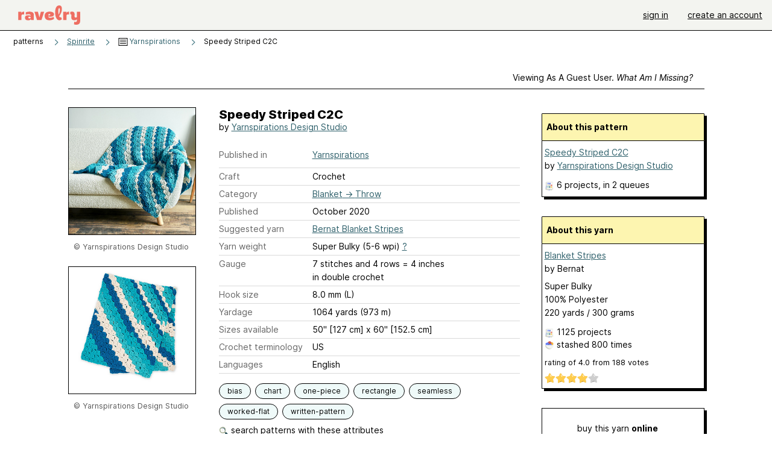

--- FILE ---
content_type: text/javascript; charset=utf-8
request_url: https://www.ravelry.com/enablers/s/guest_specific_yarn_links/153443?s=1769206314579;0.7716945924945147&tag=2
body_size: 599
content:
var stamp = new Date().getTime() + ';' + Math.random();
        var content = "<div class=\"yarn_link_box\"><div class=\"yarn_link_body\" id=\"yarn_link_body_153443\"><div class=\"yarn_links\"><div class=\"divider\">buy this yarn <strong>online<\/strong><\/div><ul><li class=\"with_image yarn_buying_options\"><a class=\"logo\" data-beacon-action=\"buy\" data-beacon-context=\"buy_box_logo\" data-beacon-group=\"yarn_links\" data-beacon-value=\"712809\" href=\"/enablers/c/guest_specific_yarn_links/712809?s=1769206315&amp;tid=153443&amp;tag=2\" rel=\"nofollow\" target=\"_new\" title=\"Visit this store\"><img alt=\"\" height=\"31\" src=\"https://creative-cdn.ravelrycache.com/assets/1014195365/lovecrafts-logo-88x31.png\" width=\"88\"><\/img><\/a><div class=\"yarn_link_item\"><a data-beacon-action=\"buy\" data-beacon-context=\"buy_box_logo_site\" data-beacon-group=\"yarn_links\" data-beacon-value=\"712809\" href=\"/enablers/c/guest_specific_yarn_links/712809?s=1769206315&amp;tid=153443&amp;tag=2\" rel=\"nofollow\" target=\"_new\">LoveCrafts.com<\/a><a class=\"location\" data-beacon-action=\"buy\" data-beacon-context=\"buy_box_logo_location\" data-beacon-group=\"yarn_links\" data-beacon-value=\"712809\" href=\"/enablers/c/guest_specific_yarn_links/712809?s=1769206315&amp;tid=153443&amp;tag=2\" rel=\"nofollow\" target=\"_new\">United Kingdom<\/a><\/div><\/li><\/ul><\/div><div style=\"clear:both;\"><\/div><\/div><div class=\"yarn_link_bottom\"><\/div><\/div>";
        if ($('guest_specific_yarn_links')) { $('guest_specific_yarn_links').innerHTML = content; R.ads.yarnLinkZoneLoaded(); } else { document.write(content); }